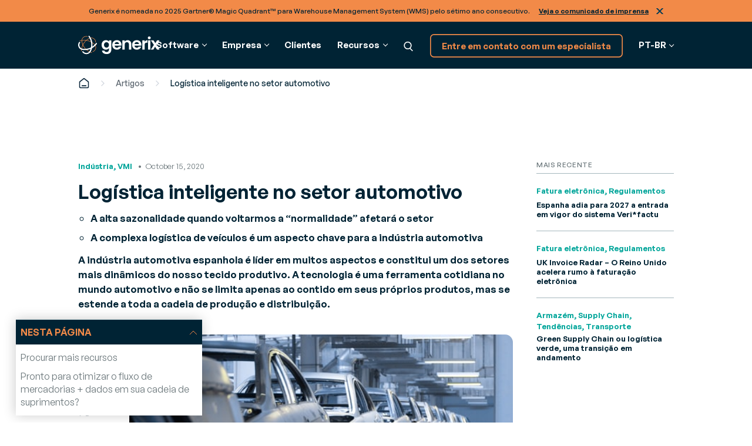

--- FILE ---
content_type: text/html; charset=UTF-8
request_url: https://www.generixgroup.com/br/blog/logistica-inteligente-setor-automotivo
body_size: 70283
content:
<!DOCTYPE html>
<html lang="br-BR">
<head>
	<meta charset="utf-8">
	<meta name="viewport" content="width=device-width, initial-scale=1.0">
	<link href="https://www.generixgroup.com/wp-content/themes/generix/assets/images/favicon.png" rel="shortcut icon">

			<!-- Data Layer -->
		<script>let dl_loadData = {"environnement":"Prod","website_language":"br","content_group":"Resources & Services","content_group2":"Knowledge Center","content_group3":"Blog article","content_type":"Page","user_interne":false,"translation_group":48067};</script>
		<script src="https://www.generixgroup.com/wp-content/themes/generix/dataLayer.js"></script>

		<!-- Sirdata Consent -->
		<script type="text/javascript" src="https://cache.consentframework.com/js/pa/36661/c/0UWCq/stub"></script>
		<script type="text/javascript" src="https://choices.consentframework.com/js/pa/36661/c/0UWCq/cmp" async></script>
		<!-- End Sirdata Consent -->
        <!--Preload banner image-->
        <link rel="preload"
				href="https://www.generixgroup.com/wp-content/uploads/2024/04/Homepage-PFA-new.png.webp"
				as="image"
				fetchpriority="high"
				imagesrcset="https://www.generixgroup.com/wp-content/uploads/2024/04/Homepage-PFA-new.png.webp">
					<!-- Google Tag Manager -->
			<script>(function(w,d,s,l,i){w[l]=w[l]||[];w[l].push({'gtm.start':
			new Date().getTime(),event:'gtm.js'});var f=d.getElementsByTagName(s)[0],
			j=d.createElement(s),dl=l!='dataLayer'?'&l='+l:'';j.async=true;j.src=
			'https://www.googletagmanager.com/gtm.js?id='+i+dl+ '&gtm_auth=zZbwuvnrkd38tjWjhpMUxw&gtm_preview=env-1&gtm_cookies_win=x';f.parentNode.insertBefore(j,f);
			})(window,document,'script','dataLayer','GTM-TD6D87FW');</script>
			<!-- End Google Tag Manager -->

			<!-- Marker.io -->
			<script>
				window.markerConfig = {
					project: '662fd8ce7863bbe3a3c6f6bc',
					source: 'snippet'
				};
				!function(e,r,a){if(!e.__Marker){e.__Marker={};var t=[],n={__cs:t};["show","hide","isVisible","capture","cancelCapture","unload","reload","isExtensionInstalled","setReporter","setCustomData","on","off"].forEach(function(e){n[e]=function(){var r=Array.prototype.slice.call(arguments);r.unshift(e),t.push(r)}}),e.Marker=n;var s=r.createElement("script");s.async=1,s.src="https://edge.marker.io/latest/shim.js";var i=r.getElementsByTagName("script")[0];i.parentNode.insertBefore(s,i)}}(window,document);
			</script>
			<!-- End Marker.io -->
			
	<meta name='robots' content='index, follow, max-image-preview:large, max-snippet:-1, max-video-preview:-1' />
	<style>img:is([sizes="auto" i], [sizes^="auto," i]) { contain-intrinsic-size: 3000px 1500px }</style>
	<link rel="alternate" hreflang="pt-br" href="https://www.generixgroup.com/br/blog/logistica-inteligente-setor-automotivo" />

	<!-- This site is optimized with the Yoast SEO plugin v25.0 - https://yoast.com/wordpress/plugins/seo/ -->
	<title>Logística inteligente no setor automotivo | Generix</title>
	<meta name="description" content="A complexa logística de veículos é um aspecto chave para a indústria automotiva. Saiba mais." />
	<link rel="canonical" href="https://www.generixgroup.com/br/blog/logistica-inteligente-setor-automotivo" />
	<meta property="og:locale" content="pt_BR" />
	<meta property="og:type" content="article" />
	<meta property="og:title" content="Logística inteligente no setor automotivo | Generix" />
	<meta property="og:description" content="A complexa logística de veículos é um aspecto chave para a indústria automotiva. Saiba mais." />
	<meta property="og:url" content="https://www.generixgroup.com/br/blog/logistica-inteligente-setor-automotivo" />
	<meta property="og:site_name" content="Generix" />
	<meta property="article:published_time" content="2020-10-15T06:00:00+00:00" />
	<meta property="article:modified_time" content="2024-01-02T16:30:07+00:00" />
	<meta property="og:image" content="https://www.generixgroup.com/wp-content/uploads/2023/12/logisticica-sector-automovil.jpg" />
	<meta property="og:image:width" content="540" />
	<meta property="og:image:height" content="320" />
	<meta property="og:image:type" content="image/jpeg" />
	<meta name="author" content="Aude Criqui" />
	<meta name="twitter:card" content="summary_large_image" />
	<meta name="twitter:label1" content="Written by" />
	<meta name="twitter:data1" content="Aude Criqui" />
	<script type="application/ld+json" class="yoast-schema-graph">{"@context":"https://schema.org","@graph":[{"@type":"WebPage","@id":"https://www.generixgroup.com/br/blog/logistica-inteligente-setor-automotivo","url":"https://www.generixgroup.com/br/blog/logistica-inteligente-setor-automotivo","name":"Logística inteligente no setor automotivo | Generix","isPartOf":{"@id":"https://www.generixgroup.com/en/#website"},"primaryImageOfPage":{"@id":"https://www.generixgroup.com/br/blog/logistica-inteligente-setor-automotivo#primaryimage"},"image":{"@id":"https://www.generixgroup.com/br/blog/logistica-inteligente-setor-automotivo#primaryimage"},"thumbnailUrl":"https://www.generixgroup.com/wp-content/uploads/2023/12/logisticica-sector-automovil.jpg","datePublished":"2020-10-15T06:00:00+00:00","dateModified":"2024-01-02T16:30:07+00:00","author":{"@id":"https://www.generixgroup.com/en/#/schema/person/daedcb110c395ebb0f8a72795bd36ada"},"description":"A complexa logística de veículos é um aspecto chave para a indústria automotiva. Saiba mais.","breadcrumb":{"@id":"https://www.generixgroup.com/br/blog/logistica-inteligente-setor-automotivo#breadcrumb"},"inLanguage":"pt-BR","potentialAction":[{"@type":"ReadAction","target":["https://www.generixgroup.com/br/blog/logistica-inteligente-setor-automotivo"]}]},{"@type":"ImageObject","inLanguage":"pt-BR","@id":"https://www.generixgroup.com/br/blog/logistica-inteligente-setor-automotivo#primaryimage","url":"https://www.generixgroup.com/wp-content/uploads/2023/12/logisticica-sector-automovil.jpg","contentUrl":"https://www.generixgroup.com/wp-content/uploads/2023/12/logisticica-sector-automovil.jpg","width":540,"height":320,"caption":"logisticica-sector-automovil"},{"@type":"BreadcrumbList","@id":"https://www.generixgroup.com/br/blog/logistica-inteligente-setor-automotivo#breadcrumb","itemListElement":[{"@type":"ListItem","position":1,"name":"Home","item":"https://www.generixgroup.com/br"},{"@type":"ListItem","position":2,"name":"Artigos","item":"https://www.generixgroup.com/br/blog/post_type_custom/articles"},{"@type":"ListItem","position":3,"name":"Logística inteligente no setor automotivo"}]},{"@type":"WebSite","@id":"https://www.generixgroup.com/en/#website","url":"https://www.generixgroup.com/en/","name":"Generix","description":"","potentialAction":[{"@type":"SearchAction","target":{"@type":"EntryPoint","urlTemplate":"https://www.generixgroup.com/en/?s={search_term_string}"},"query-input":{"@type":"PropertyValueSpecification","valueRequired":true,"valueName":"search_term_string"}}],"inLanguage":"pt-BR"},{"@type":"Person","@id":"https://www.generixgroup.com/en/#/schema/person/daedcb110c395ebb0f8a72795bd36ada","name":"Aude Criqui"}]}</script>
	<!-- / Yoast SEO plugin. -->


<style id='cost-calculator-builder-calculator-selector-style-inline-css'>
/*!***************************************************************************************************************************************************************************************************************************************!*\
  !*** css ./node_modules/css-loader/dist/cjs.js??ruleSet[1].rules[4].use[1]!./node_modules/postcss-loader/dist/cjs.js??ruleSet[1].rules[4].use[2]!./node_modules/sass-loader/dist/cjs.js??ruleSet[1].rules[4].use[3]!./src/style.scss ***!
  \***************************************************************************************************************************************************************************************************************************************/
.ccb-gutenberg-block {
  padding: 20px;
  border: 1px solid black;
}
.ccb-gutenberg-block__header {
  display: flex;
  align-items: center;
  margin-bottom: 20px;
}
.ccb-gutenberg-block__icon {
  margin-right: 20px;
}

/*# sourceMappingURL=style-index.css.map*/
</style>
<link rel='stylesheet' id='wp-components-css' href='https://www.generixgroup.com/wp-includes/css/dist/components/style.min.css?ver=6.8.1' media='all' />
<link rel='stylesheet' id='wp-preferences-css' href='https://www.generixgroup.com/wp-includes/css/dist/preferences/style.min.css?ver=6.8.1' media='all' />
<link rel='stylesheet' id='wp-block-editor-css' href='https://www.generixgroup.com/wp-includes/css/dist/block-editor/style.min.css?ver=6.8.1' media='all' />
<link rel='stylesheet' id='popup-maker-block-library-style-css' href='https://www.generixgroup.com/wp-content/plugins/popup-maker/dist/packages/block-library-style.css?ver=dbea705cfafe089d65f1' media='all' />
<link rel='stylesheet' id='style-css' href='https://www.generixgroup.com/wp-content/themes/generix/style.css' media='all' />
<link rel='stylesheet' id='fonts-css' href='https://www.generixgroup.com/wp-content/themes/generix/assets/fonts/fonts.css' media='all' />
<link rel='stylesheet' id='footer-css' href='https://www.generixgroup.com/wp-content/themes/generix/assets/styles/footer.css' media='all' />
<link rel='stylesheet' id='header-css' href='https://www.generixgroup.com/wp-content/themes/generix/assets/styles/header.css' media='all' />
<link rel='stylesheet' id='form-css' href='https://www.generixgroup.com/wp-content/themes/generix/assets/styles/form.css' media='all' />
<link rel='stylesheet' id='block-section-css' href='https://www.generixgroup.com/wp-content/themes/generix/blocks/section/section.css' media='all' />
<link rel='stylesheet' id='flickity-css' href='https://www.generixgroup.com/wp-content/themes/generix/assets/flickity/flickity.css' media='all' />
<script id="wpml-cookie-js-extra">
var wpml_cookies = {"wp-wpml_current_language":{"value":"br","expires":1,"path":"\/"}};
var wpml_cookies = {"wp-wpml_current_language":{"value":"br","expires":1,"path":"\/"}};
</script>
<script src="https://www.generixgroup.com/wp-content/plugins/sitepress-multilingual-cms/res/js/cookies/language-cookie.js?ver=474000" id="wpml-cookie-js" defer data-wp-strategy="defer"></script>
<meta name="generator" content="WPML ver:4.7.4 stt:37,1,4,68,27,66,67,2;" />
<script type="text/javascript">window.ccb_nonces = {"ccb_payment":"16777c6a6c","ccb_contact_form":"adc364349f","ccb_woo_checkout":"85748b00c5","ccb_add_order":"40c83c5589","ccb_orders":"847fd112fc","ccb_update_order":"aa5f436513","ccb_complete_payment":"acced25301","ccb_send_invoice":"cb1c2a7158","ccb_get_invoice":"8e10363641","ccb_wp_hook_nonce":"948b9ef218","ccb_razorpay_receive":"e632f2a350","ccb_woocommerce_payment":"a259de083a","ccb_calc_views":"daa7379744","ccb_calc_interactions":"a79accc4ce"};</script><script type="application/ld+json">{"@context":"https://schema.org","@type":"NewsArticle","headline":"Logística inteligente no setor automotivo","image":["https://www.generixgroup.com/wp-content/uploads/2023/12/logisticica-sector-automovil.jpg"],"datePublished":"2020-10-15T00:00:00-06:00","dateModified":"2024-01-02T09:30:07-07:00","author":{"@type":"Person","name":"Aude Criqui"},"publisher":{"@type":"Organization","name":"Generix","logo":{"@type":"ImageObject","url":""}},"description":"A alta sazonalidade quando voltarmos a &#8220;normalidade&#8221; afetará o setor A complexa logística de veículos é um aspecto chave para&hellip;","articleBody":"Indústria, VMI\n\t\t\t\t\t\t\tOctober 15, 2020\n\t\t\t\t\t\tLogística inteligente no setor automotivo\n\t\t\t\nA alta sazonalidade quando voltarmos a &#8220;normalidade&#8221; afetará o setor\nA complexa logística de veículos é um aspecto chave para a indústria automotiva\n\nA indústria automotiva espanhola é líder em muitos aspectos e constitui um dos setores mais dinâmicos do nosso tecido produtivo. A tecnologia é uma ferramenta cotidiana no mundo automotivo e não se limita apenas ao contido em seus próprios produtos, mas se estende a toda a cadeia de produção e distribuição.\n\t\t\n\n\t\t\n\t\t\t\n\t\t\t\t\n\t\t\t\t\t\n\t\t\t\t\n\t\t\t\t\n\t\t\t\t\t\n\t\t\t\t\n\t\t\t\t\n\t\t\t\t\t\n\t\t\t\t\n\t\t\t\n\n\t\t\t\n\t\t\t\tArtigo\n\t\t\t\t\t\t\t\t\t\t\t\n\t\t\n\n\t\t\n\t\t\tA logística de veículos é uma parte fundamental nos processos do setor e os números do último relatório da ANFAC de julho de 2019 sobre &#8220;Avaliação da logística de veículos rodoviários&#8221; dão uma ideia da importância e complexidade do transporte de cargas tão especiais como os automóveis.\nNada menos que 5.466.000 veículos foram transportados em 2018 na Espanha, com um ligeiro aumento de 0,4% em relação ao ano anterior. Este número inclui movimentos para abastecimento de concessionárias, embarques para portos espanhóis de veículos destinados à exportação e tráfego ferroviário e rodoviário, nos quais 208.000 caminhões foram utilizados em âmbito nacional e e 78.000 em rotas internacionais.\nLogística inteligente\nNo entanto, especialistas do setor destacam que a futura e esperada alta sazonalidade das vendas do setor necessitará de ferramentas que permitam uma logística da forma mais eficiente possível, levando em consideração que as características especiais desse tipo de carga tornam mais comum que o seu transporte incorre no problema de retornos vazios, com o seguinte aumento no custo.\nNeste sentido, a capacidade de adaptação dos serviços de transporte aos picos de demanda é uma deficiência que os responsáveis logísticos do setor claramente apontam, juntamente com a modernização da frota de caminhões de transporte de veículos, embora no mesmo relatório da ANFAC, os responsáveis logísticos também reconhecem a melhora no volume de oferta em geral e um claro aumento na qualidade do serviço.\nFerramentas como o VMI (Vendor-Managed Inventory) estão se tornando essenciais para um melhor conhecimento da demanda e para trazer informações sobre ela para as decisões de fabricação em tempo real,  para que a eficiência do sistema seja significativamente aumentada.\nUma logística inteligente permite que os processos de produção sejam flexíveis e se adaptem aos requerimentos variáveis das necessidades do mercado, além de eliminar ineficiências e antecipar decisões.\n                                                           Conheça nossa solução de gestão de abastecimentos        \n\t\t\n\t\n\t\n\t\t\t\t\t\n\t\t\t\tMais recente\n\t\t\t\t\n\t\t\t\t\t\t\t\t\t\t\t\t\t\t\t\t\t\t\t\t\t\t\n\t\t\t\t\t\t\tFatura eletrônica, Regulamentos\n\t\t\t\t\t\t\tEspanha adia para 2027 a entrada em vigor do sistema Veri*factu\n\t\t\t\t\t\t\n\t\t\t\t\t\t\t\t\t\t\t\t\t\t\t\t\t\n\t\t\t\t\t\t\tFatura eletrônica, Regulamentos\n\t\t\t\t\t\t\tUK Invoice Radar – O Reino Unido acelera rumo à faturação eletrônica\n\t\t\t\t\t\t\n\t\t\t\t\t\t\t\t\t\t\t\t\t\t\t\t\t\n\t\t\t\t\t\t\tArmazém, Supply Chain, Tendências, Transporte\n\t\t\t\t\t\t\tGreen Supply Chain ou logística verde, uma transição em andamento"}</script>		<style id="wp-custom-css">
			.HEADER .megamenu .group a:not(.b-button){
	font-size:16rem;
}

h1, .b-h1 {font-size: 48rem; line-height: 1.15;}
h2, .b-h2 {font-size: 40rem;}

.TIMELINE .container .b-column:nth-child(n+3){
    display:block!important;
}

.legal-consent-container {
	font-size:9px;
}

.legal-consent-container .field.hs-form-field {
font-size:16rem;
}
.titlebox {
	color:#F28A48;
}
.stat_sc {
	color:#F28A48;
	font-size:30rem;
	line-height: 1;
	font-weight: 600;
	margin: 0.5em 0 0;
}

#numbers_sc .b-pill {
    background: var(--light-navy);
    background-image: ;
    background-position-x: ;
    background-position-y: ;
    background-size: ;
    background-repeat: ;
    background-attachment: ;
    background-origin: ;
    background-clip: ;
    background-color: ;
    color: var(--white);
}
.enjeux .consulting-column h3 {
  color: var(--primary-orange);
}

.enjeux .flickity-slider .heading {
	display:none;
}

.rse .consulting-column {
	border: 2rem solid var(--green)!important;
}

.rse .b-column:last-of-type .consulting-column>p>em{
	margin-bottom: 32rem;
	font-size: 16rem;
}

.rse .consulting-column h3 {
	color: var(--green);
}

.consulting-column img {
	border-radius: 16rem;
}

.rse .flickity-slider .heading{
	display: none;
}

.rse-values .b-column .container{
	background: linear-gradient(var(--green),var(--white));
}

.ROW[data-variant="1"] .image{
	padding: 0;
	background: #182954;
}

.TESTIMONIAL[data-variant="1"] blockquote:before .roadmap {
    display: none;
}

.roadmap .TESTIMONIAL[data-variant="1"] blockquote:before  {
    display: none;
}

.b-page-foot:after {
	content: '';
  position: absolute;
  left: 0;
  width: 100%;
  height: 30px;
  background: red;
  background: var(--dark-navy);
}		</style>
		</head>
<body class="b-loading">

<input id="toggle-nav" type="checkbox" class="b-hidden" aria-hidden="true">



<div class="b-skip-links">
	<a href="#main">Pular para o conteúdo principal</a>
</div>



	<section class="b-announcement">
		<div class="b-announcement-content">
			<p>Generix é nomeada no 2025 Gartner® Magic Quadrant™ para Warehouse Management System (WMS) pelo sétimo ano consecutivo. <a href="https://www.generixgroup.com/br/noticias/generix-nomeada-2025-gartner-magic-quadrant-warehouse-management-systems-wms-pelo-setimo-ano">Veja o comunicado de imprensa</a></p>
		</div>
		<button>Fechar</button>
	</section>



<div class="b-page">
	<header class="b-page-head">
		<div class="HEADER">
			<div class="b-frame">
				<div class="container">
					<a class="logo" href="https://www.generixgroup.com/br"><img src="https://www.generixgroup.com/wp-content/themes/generix/assets/images/generix.svg" alt="Generix" style="width: 172rem; height: 41rem;"></a>
					<nav>
						<ul>



		
									<li tabindex="-1" class="megamenu" data-children="">
					<span class='a'>Software</span>
					<ul tabindex="-1">
						<li>
							<div class="wrapper">
																									<div class="group">
										<div class="heading">
																							<a href='https://www.generixgroup.com/br/edi-e-fatura-eletronica'>Finanças</a>
																					</div>
										<ul class="links">
																							<li><a href='https://www.generixgroup.com/br/edi-e-fatura-eletronica/fatura-eletronica'>Faturamento eletrônico													<span class="description">Digitalize suas faturas de clientes e fornecedores</span>
												</a></li>
																					</ul>
									</div>
																	<div class="group">
										<div class="heading">
																							<a href='https://www.generixgroup.com/br/supply-chain'>Cadeia de abastecimento</a>
																					</div>
										<ul class="links">
																							<li><a href='https://www.generixgroup.com/br/supply-chain/warehouse-management-wms'>Gestão de armazém (WMS)													<span class="description">Aumente a eficiência em seu armazém</span>
												</a></li>
																							<li><a href='https://www.generixgroup.com/br/supply-chain/gestao-de-transportes-tms'>Gestão de transportes (TMS)													<span class="description">Faça as melhores escolhas de afretamento e carregamento</span>
												</a></li>
																							<li><a href='https://www.generixgroup.com/br/supply-chain/vendor-managed-inventory-vmi'>Vendor Managed Inventory (VMI)													<span class="description">Gerencie seus abastecimentos de forma colaborativa</span>
												</a></li>
																							<li><a href='https://www.generixgroup.com/br/supply-chain/resource-management'>Gestão de recursos (RMS)													<span class="description">Otimize a gestão dos seus meios de produção logísticos</span>
												</a></li>
																					</ul>
									</div>
																	<div class="group">
										<div class="heading">
																							<a href='https://www.generixgroup.com/br/edi-e-fatura-eletronica'>Integração BtoB</a>
																					</div>
										<ul class="links">
																							<li><a href='https://www.generixgroup.com/br/edi-e-fatura-eletronica/edi'>Soluções EDI													<span class="description">Modernize suas trocas interempresas com o Cloud</span>
												</a></li>
																							<li><a href='https://www.generixgroup.com/br/edi-e-fatura-eletronica/tradexpress'>TradeXpress Infinity													<span class="description">Uma plataforma de integração B2B e A2A de última geração</span>
												</a></li>
																					</ul>
									</div>
																									<div class="group">
										<span class="button-label">Explore mais de 17 soluções de software</span>
										<a class="b-button alt-small alt-outline" href="https://www.generixgroup.com/br/ver-todas-solucoes">Ver todos os softwares</a>
									</div>
															</div>
						</li>
					</ul>
				</li>
												<li tabindex="-1" class="megamenu" data-children="2">
					<span class='a'>Empresa</span>
					<ul tabindex="-1">
						<li>
							<div class="wrapper">
																									<div class="group">
										<div class="heading">
																							<span class="a">Empresa</span>
																					</div>
										<ul class="links">
																							<li><a href='https://www.generixgroup.com/br/sobre-generix'>Sobre a Generix													<span class="description">Descubra quem nós somos</span>
												</a></li>
																							<li><a href='https://www.generixgroup.com/br/lideranca'>Liderança													<span class="description">Conheça nossos executivos e líderes locais</span>
												</a></li>
																							<li><a href='https://www.generixgroup.com/br/carreiras'>Carreiras													<span class="description">Junte-se à nossas equipes</span>
												</a></li>
																							<li><a href='https://www.generixgroup.com/br/noticias-e-eventos'>Notícias e eventos													<span class="description">Descubra nossas últimas notícias e eventos</span>
												</a></li>
																					</ul>
									</div>
																	<div class="group">
										<div class="heading">
																							<span class="a">Parceiros</span>
																					</div>
										<ul class="links">
																							<li><a href='https://www.generixgroup.com/br/clientes-e-parceiros/parceiros'>Parceiros													<span class="description">Descubra nosso ecossistema de parceiros</span>
												</a></li>
																					</ul>
									</div>
																							</div>
						</li>
					</ul>
				</li>
												<li><a href='https://www.generixgroup.com/br/clientes-e-parceiros/casos-de-sucesso'>Clientes</a></li>
												<li tabindex="-1" class="megamenu" data-children="4">
					<span class='a'>Recursos</span>
					<ul tabindex="-1">
						<li>
							<div class="wrapper">
																									<div class="group">
										<div class="heading">
																							<a href='https://www.generixgroup.com/br/biblioteca-conteudos'>Biblioteca de conteúdo</a>
																					</div>
										<ul class="links">
																							<li><a href='https://www.generixgroup.com/br/biblioteca-conteudos?_t=articles#results'>Artigos													<span class="description">Análises e notícias para se manter informado sobre as últimas tendências do setor</span>
												</a></li>
																							<li><a href='https://www.generixgroup.com/br/biblioteca-conteudos?_t=ebooks'>E-books													<span class="description">Estudos aprofundados e especializados para otimizar seus processos de negócios</span>
												</a></li>
																							<li><a href='https://www.generixgroup.com/br/biblioteca-conteudos?_t=expert-opinion#results'>Opinião de Especialista													<span class="description">Perspectivas e recomendações de especialistas sobre desafios da indústria e soluções</span>
												</a></li>
																					</ul>
									</div>
																	<div class="group">
										<div class="heading">
																							<a href='https://www.generixgroup.com/br/glossario'>Glossário</a>
																					</div>
										<ul class="links">
																							<li><a href='https://www.generixgroup.com/br/glossario'>Glossário													<span class="description"></span>
												</a></li>
																					</ul>
									</div>
																	<div class="group">
										<div class="heading">
																							<a href='https://www.generixgroup.com/br/conformidade-e-invoicing-ao-redor-do-mundo'>Mapa das reformas fiscais</a>
																					</div>
										<ul class="links">
																							<li><a href='https://www.generixgroup.com/br/conformidade-e-invoicing-ao-redor-do-mundo'>Mapa interativo de nota fiscal eletrônica													<span class="description">Acompanhamento em tempo real das reformas fiscais globais para garantir sua conformidade</span>
												</a></li>
																					</ul>
									</div>
																	<div class="group">
										<div class="heading">
																							<span class="a">Serviços</span>
																					</div>
										<ul class="links">
																							<li><a href='https://www.generixgroup.com/br/recursos-e-servicos/consulting'>Consultoria													<span class="description">Para enfrentar os desafios do seu negócio</span>
												</a></li>
																					</ul>
									</div>
																							</div>
						</li>
					</ul>
				</li>
					


							<li><div class="search-container">
								<form class="search" action="https://www.generixgroup.com/br" autocomplete="off">
									<input type="text" name="s" placeholder="Pesquisa">
									<button type="submit">Pesquisa</button>
								</form>
							</div></li>
							<li data-inverted>
																<a class="b-button alt-small alt-outline" href="https://www.generixgroup.com/br/contato">Entre em contato com um especialista</a>
							</li>
							<li class="dropdown">
																																			<span class="a" tabindex="-1">PT-BR</span>
																									<ul>
																			<li><a href="https://www.generixgroup.com/fr">France (French)</a></li>
																													<li><a href="https://www.generixgroup.com/en">North America (English)</a></li>
																													<li><a href="https://www.generixgroup.com/fr-ca">Canada (Français)</a></li>
																													<li><a href="https://www.generixgroup.com/es">Spain (Spanish)</a></li>
																													<li><a href="https://www.generixgroup.com/nl">Nederland (Dutch)</a></li>
																					<li><a href="https://www.generixgroup.com/nl">Belgium (Dutch)</a></li>
																													<li><a href="https://www.generixgroup.com/it">Italy (Italian)</a></li>
																													<li><a href="https://www.generixgroup.com/pt">Portugal (Portuguese)</a></li>
																													<li><a href="https://www.generixgroup.com/br/blog/logistica-inteligente-setor-automotivo">Brazil (Portuguese)</a></li>
																											</ul>
							</li>
						</ul>
					</nav>
					<a href="https://www.generixgroup.com/br?s" class="nav-search">Pesquisa</a>
					<label for="toggle-nav" class="nav-trigger">Menu</label>
				</div>
			</div>
		</div>

					<script type="text/javascript">
				if (sessionStorage.getItem('hideAnnouncement') == 1) {
					document.querySelector('.b-announcement').remove();
				} else {
					document.querySelector('.b-page-head').style.top = document.querySelector('.b-announcement').getBoundingClientRect().height + 'px';
				}
			</script>
			</header>



	<main id="main" class="b-page-body">
					<section class="breadcrumbs breadcrumbs-header">
				<div class="b-frame">
					<div class="container">
						<p id="breadcrumbs"><span><span><a href="https://www.generixgroup.com/br"><i class="icon-home">Home</i></a></span> <i class="icon-separator"></i> <span><a href="https://www.generixgroup.com/br/blog/post_type_custom/articles">Artigos</a></span> <i class="icon-separator"></i> <span class="breadcrumb_last" aria-current="page">Logística inteligente no setor automotivo</span></span></p>					</div>
				</div>
			</section>
		


	


<section class="b-section " data-variant="0" data-top="0" data-bottom="0" data-alignment=""
	>
		<div class="b-frame">
		


<div class="POST " data-variant="0">
	<article>
		<div class="meta">
			<div class="categories">Indústria, VMI</div>
							<div class="date">October 15, 2020</div>
						<h1 class="b-h2">Logística inteligente no setor automotivo</h1>
			<ul>
<li><strong>A alta sazonalidade quando voltarmos a &#8220;normalidade&#8221; afetará o setor</strong></li>
<li><strong>A complexa logística de veículos é um aspecto chave para a indústria automotiva</strong></li>
</ul>
<p><strong>A indústria automotiva espanhola é líder em muitos aspectos e constitui um dos setores mais dinâmicos do nosso tecido produtivo. A tecnologia é uma ferramenta cotidiana no mundo automotivo e não se limita apenas ao contido em seus próprios produtos, mas se estende a toda a cadeia de produção e distribuição.</strong></p>
		</div>

		<div class="media">
			<div class="share">
				<a href="https://www.linkedin.com/cws/share?url=https://www.generixgroup.com/br/blog/logistica-inteligente-setor-automotivo" target="_blank" aria-label="LinkedIn (opens in a new tab)">
					<svg viewBox="0 0 24 24"><path d="M22.2283 0.337891H1.77167C1.30179 0.337891 0.851161 0.51929 0.518909 0.842183C0.186657 1.16508 0 1.60301 0 2.05965V21.9401C0 22.3967 0.186657 22.8346 0.518909 23.1575C0.851161 23.4804 1.30179 23.6618 1.77167 23.6618H22.2283C22.6982 23.6618 23.1488 23.4804 23.4811 23.1575C23.8133 22.8346 24 22.3967 24 21.9401V2.05965C24 1.60301 23.8133 1.16508 23.4811 0.842183C23.1488 0.51929 22.6982 0.337891 22.2283 0.337891ZM7.15333 20.207H3.545V9.06817H7.15333V20.207ZM5.34667 7.52458C4.93736 7.52234 4.53792 7.40232 4.19873 7.17967C3.85955 6.95701 3.59584 6.6417 3.44088 6.27353C3.28591 5.90536 3.24665 5.50083 3.32803 5.11099C3.40941 4.72116 3.6078 4.36348 3.89816 4.08311C4.18851 3.80275 4.55781 3.61225 4.95947 3.53566C5.36112 3.45908 5.77711 3.49983 6.15495 3.65279C6.53279 3.80575 6.85554 4.06405 7.08247 4.3951C7.30939 4.72615 7.43032 5.11511 7.43 5.51289C7.43386 5.7792 7.38251 6.04355 7.27901 6.29016C7.17551 6.53678 7.02198 6.76062 6.82757 6.94835C6.63316 7.13607 6.40185 7.28384 6.14742 7.38284C5.893 7.48184 5.62067 7.53004 5.34667 7.52458ZM20.4533 20.2167H16.8467V14.1314C16.8467 12.3368 16.0617 11.7828 15.0483 11.7828C13.9783 11.7828 12.9283 12.5668 12.9283 14.1768V20.2167H9.32V9.07627H12.79V10.6199H12.8367C13.185 9.93472 14.405 8.76367 16.2667 8.76367C18.28 8.76367 20.455 9.925 20.455 13.3264L20.4533 20.2167Z"/></svg>
				</a>
				<a href="https://www.facebook.com/sharer/sharer.php?u=https://www.generixgroup.com/br/blog/logistica-inteligente-setor-automotivo" target="_blank" aria-label="Facebook (opens in a new tab)">
					<svg viewBox="0 0 24 24"><path d="M24 11.662C24 5.22124 18.6274 0 12 0C5.37258 0 0 5.22124 0 11.662C0 17.4827 4.3882 22.3074 10.125 23.1823V15.033H7.07812V11.662H10.125V9.09269C10.125 6.16991 11.9166 4.55546 14.6576 4.55546C15.9701 4.55546 17.3438 4.78323 17.3438 4.78323V7.65317H15.8306C14.34 7.65317 13.875 8.55219 13.875 9.47535V11.662H17.2031L16.6711 15.033H13.875V23.1823C19.6118 22.3074 24 17.4827 24 11.662Z" /></svg>
				</a>
				<a href="https://twitter.com/intent/tweet?text=https://www.generixgroup.com/br/blog/logistica-inteligente-setor-automotivo" target="_blank" aria-label="Twitter (opens in a new tab)">
					<svg viewBox="0 0 24 24"><path d="M10.1924 13.5314L3.11924 22H4.79536L10.937 14.6468L15.8423 22H21.5L14.0822 10.8807L21.5 2H19.8238L13.3381 9.76523L8.15769 2H2.5L10.1924 13.5314ZM19.2198 20.7003H16.6453L4.79457 3.24057H7.36913L19.2198 20.7003Z"/></svg>
				</a>
			</div>

			<div class="image">
				<div class="type">Artigo</div>
				<picture class='b-img' style=''><img src='https://www.generixgroup.com/wp-content/uploads/2023/12/logisticica-sector-automovil.jpg' width='540' height='320' loading='lazy' alt='logisticica-sector-automovil' style='aspect-ratio:16/9; object-fit:cover;' fetchpriority='' /></picture>							</div>
		</div>

		<div class="content" >
			<p>A logística de veículos é uma parte fundamental nos processos do setor e os números do último relatório da ANFAC de julho de 2019 sobre &#8220;Avaliação da logística de veículos rodoviários&#8221; dão uma ideia da importância e complexidade do <strong>transporte de cargas</strong> tão especiais como os automóveis.</p>
<p>Nada menos que 5.466.000 veículos foram transportados em 2018 na Espanha, com um ligeiro aumento de 0,4% em relação ao ano anterior. Este número inclui movimentos para abastecimento de concessionárias, embarques para portos espanhóis de veículos destinados à exportação e tráfego ferroviário e rodoviário, nos quais 208.000 caminhões foram utilizados em âmbito nacional e e 78.000 em rotas internacionais.</p>
<h3>Logística inteligente</h3>
<p>No entanto, especialistas do setor destacam que a futura e esperada alta sazonalidade das vendas do setor necessitará de <strong>ferramentas que permitam uma logística da forma mais eficiente possível</strong>, levando em consideração que as características especiais desse tipo de carga tornam mais comum que o seu transporte incorre no problema de retornos vazios, com o seguinte aumento no custo.</p>
<p>Neste sentido, <strong>a capacidade de adaptação dos serviços de transporte aos picos de demanda </strong>é uma deficiência que os responsáveis logísticos do setor claramente apontam, juntamente com a modernização da frota de caminhões de transporte de veículos, embora no mesmo relatório da ANFAC, os responsáveis logísticos também reconhecem a melhora no volume de oferta em geral e um claro aumento na qualidade do serviço.</p>
<p>Ferramentas como o <a href="https://www.generixgroup.com/br/solucao/collaborative-replenishment-vmi" target="_blank" rel="noopener">VMI (Vendor-Managed Inventory</a>) estão se tornando essenciais para um melhor <strong>conhecimento da demanda e para trazer informações</strong> <strong>sobre ela para as decisões de fabricação em tempo real, </strong> para que a eficiência do sistema seja significativamente aumentada.</p>
<p>Uma logística inteligente permite que os processos de produção sejam flexíveis e se adaptem aos requerimentos variáveis das necessidades do mercado, além de eliminar ineficiências e antecipar decisões.</p>
<p>                                             <a href="https://www.generixgroup.com/br/solucao/collaborative-replenishment-vmi">              Conheça nossa solução de gestão de abastecimentos        </a></p>
		</div>
	</article>
	<aside data-sidebar-variant="0">
					<div class="latest-posts">
				<p class="b-h6">Mais recente</p>
				<ul>
																						<li>
							<div class="categories">Fatura eletrônica, Regulamentos</div>
							<p class="b-h4"><a href="https://www.generixgroup.com/br/blog/espanha-adia-para-2027-entrada-em-vigor-sistema-verifactu" >Espanha adia para 2027 a entrada em vigor do sistema Veri*factu</a></p>
						</li>
																	<li>
							<div class="categories">Fatura eletrônica, Regulamentos</div>
							<p class="b-h4"><a href="https://www.generixgroup.com/br/blog/reino-unido-acelera-rumo-faturacao-eletronica" >UK Invoice Radar – O Reino Unido acelera rumo à faturação eletrônica</a></p>
						</li>
																	<li>
							<div class="categories">Armazém, Supply Chain, Tendências, Transporte</div>
							<p class="b-h4"><a href="https://www.generixgroup.com/br/blog/green-supply-chain-ou-logistica-verde" >Green Supply Chain ou logística verde, uma transição em andamento</a></p>
						</li>
									</ul>
			</div>
			</aside>
</div>

	</div>
</section>






<section class="b-section " data-variant="0" data-top="2" data-bottom="0" data-alignment=""
	>
		<div class="b-frame">
		



<div class="CONTENT " data-variant="1" data-width="10" >
		<div class="container alt-centered">
					<div class="content">
				<h2>Procurar mais recursos</h2>
			</div>
					</div>
</div>





<div class="b-spacer " data-height="1"></div>





<div class="POSTS " data-variant="0" data-count="3">
	
	<div class="results" >
					
													
					<div class="posts">
						<div class="b-columns alt-bottom">
																							<div class="b-column" data-width="4">
									<article class="post">
										<div class="image">
											<picture class='b-img' style=''><img src='https://www.generixgroup.com/wp-content/uploads/2025/12/barcelona-pexels-apasaric-1386444-640x427.jpg' width='640' height='427' loading='lazy' alt='spain' style='aspect-ratio:16/9; object-fit:cover;' fetchpriority='' /></picture>										</div>
										<div class="content">
											<div class="type">Artigo</div>
											<div class="date">03/12/2025</div>
											<div class="categories">Fatura eletrônica, Regulamentos</div>
											<h3 class="b-h4"><a href="https://www.generixgroup.com/br/blog/espanha-adia-para-2027-entrada-em-vigor-sistema-verifactu" >Espanha adia para 2027 a entrada em vigor do sistema Veri*factu</a></h3>
											<p>A Espanha anunciou um novo adiamento para a implementação do sistema Veri*factu: as obrigações de faturamento eletrônico, que deveriam começar&hellip;</p>
										</div>
									</article>
								</div>
																							<div class="b-column" data-width="4">
									<article class="post">
										<div class="image">
											<picture class='b-img' style=''><img src='https://www.generixgroup.com/wp-content/uploads/2024/01/2024_1920x1080_B2B_Onboarding-service2-640x360.png' width='640' height='360' loading='lazy' alt='facturation électronique' style='aspect-ratio:16/9; object-fit:cover;' fetchpriority='' /></picture>										</div>
										<div class="content">
											<div class="type">Artigo</div>
											<div class="date">21/11/2025</div>
											<div class="categories">Fatura eletrônica, Regulamentos</div>
											<h3 class="b-h4"><a href="https://www.generixgroup.com/br/blog/reino-unido-acelera-rumo-faturacao-eletronica" >UK Invoice Radar – O Reino Unido acelera rumo à faturação eletrônica</a></h3>
											<p>O Reino Unido avança de forma discreta, mas segura, rumo a um futuro mandato de faturação eletrônica. Com a consulta&hellip;</p>
										</div>
									</article>
								</div>
																							<div class="b-column" data-width="4">
									<article class="post">
										<div class="image">
											<picture class='b-img' style=''><img src='https://www.generixgroup.com/wp-content/uploads/2024/03/Green-Supply-Chain.jpg' width='640' height='426' loading='lazy' alt='Green-Supply-Chain' style='aspect-ratio:16/9; object-fit:cover;' fetchpriority='' /></picture>										</div>
										<div class="content">
											<div class="type">Artigo</div>
											<div class="date">04/07/2025</div>
											<div class="categories">Armazém, Supply Chain, Tendências, Transporte</div>
											<h3 class="b-h4"><a href="https://www.generixgroup.com/br/blog/green-supply-chain-ou-logistica-verde" >Green Supply Chain ou logística verde, uma transição em andamento</a></h3>
											<p>Cada vez mais empresas estão adotando práticas ecológicas. Elas implementam estratégias para atender às normas ambientais e às exigências de&hellip;</p>
										</div>
									</article>
								</div>
													</div>
					</div>
				
							
			
						</div>

	</div>


	</div>
</section>





<section class="b-section " data-variant="1" data-top="0" data-bottom="0" data-alignment="0"
	>
			<div class="b-background">
							<picture class='b-img' style=''><source type='image/webp' srcset='https://www.generixgroup.com/wp-content/uploads/2023/11/bottom-cta-background-1.svg' media='(max-width: 480px) and (max-resolution:1.99dppx)'><source type='image/webp' srcset='https://www.generixgroup.com/wp-content/uploads/2023/11/bottom-cta-background-1.svg' media='(max-width: 960px)'><source type='image/webp' srcset='https://www.generixgroup.com/wp-content/uploads/2023/11/bottom-cta-background-1.svg'><img src='https://www.generixgroup.com/wp-content/uploads/2023/11/bottom-cta-background-1.svg' width='1920' height='960' loading='lazy' alt='bottom-cta-background-1' style='' fetchpriority='' /></picture>					</div>
		<div class="b-frame">
		



<div class="ROW " data-variant="0"  >
	<div class="row">
		<div class="b-columns alt-middle">
			<div class="b-column" data-width="7">
									<div class="image " data-animate>
						<picture class='b-img' style='margin:20rem 0 20rem 0;'><img src='https://www.generixgroup.com/wp-content/uploads/2023/12/data-power-cta.png' width='960' height='579' alt='data-power-cta' style='' fetchpriority='high' /></picture>											</div>
											</div>
			<div class="b-column" data-width="5">
									<div class="content">
						<h2>Pronto para otimizar o fluxo de mercadorias + dados em sua cadeia de suprimentos?</h2>
<p>Trabalhe com nossa equipe para criar sua pilha ideal de software de cadeia de suprimentos e adaptá-la às suas necessidades comerciais exclusivas.</p>
													<div class="b-buttons ">
																																				<a class="b-button " href="https://www.generixgroup.com/br/contato" target="">
											<span>Entre em contato com um especialista</span></a>
																																		</div>
											</div>
							</div>
		</div>
	</div>
</div>


	</div>
</section>



</main>

		<div id="quickLinks" class="quick-links">
		<div class="progress-wrapper">
			<div class="progress-bar" id="progressBar"></div>
		</div>
		<span id="toggleQuickLinks" class="toggle-quick-links">
			Nesta página			<i class="toggle-quick-links-icon"></i>
		</span>
		<ul></ul>
	</div>

	<script>
	document.addEventListener("DOMContentLoaded", () => {
		const quickLinks = document.getElementById('quickLinks');
		if (!quickLinks) return;

		let headings = Array.from(document.querySelectorAll(".content h2, .entry-content h2, article h2"));
		if (!headings.length) {
			quickLinks.remove();
			return;
		}

        // find footer
        const footer = document.querySelector('footer.b-page-foot');
        if (!footer) return;

        const marginAboveFooter = 20; // px gap between quick links and footer
        let rafId = null;

        // Read the numeric 'bottom' configured in CSS (fallback to 20)
        function getBaseBottomPx() {
            const cs = getComputedStyle(quickLinks);
            let b = cs.getPropertyValue('bottom') || cs.bottom;
            if (!b || b === 'auto') return 20;
            return parseFloat(b.replace('px','')) || 20;
        }

        let baseBottom = getBaseBottomPx();

        function updatePosition() {
            rafId = null;

            // Footer top relative to viewport
            const fRect = footer.getBoundingClientRect();

            // compute overlap deterministically using window.innerHeight and baseBottom
            const quickBottomViewportY = window.innerHeight - baseBottom; // y-coordinate of quick-links bottom
            const overlap = quickBottomViewportY - fRect.top; // positive means overlapping footer

            if (overlap > 0) {
                // move up by overlap + margin
                quickLinks.style.transform = `translateY(-${Math.ceil(overlap + marginAboveFooter)}px)`;
            } else {
                quickLinks.style.transform = 'translateY(0)';
            }
        }

        function scheduleUpdate() {
            if (rafId) return;
            rafId = requestAnimationFrame(updatePosition);
        }

        // Recompute baseBottom on resize (in case responsive CSS changes it)
        window.addEventListener('resize', () => {
            baseBottom = getBaseBottomPx();
            scheduleUpdate();
        }, { passive: true });

        window.addEventListener('scroll', scheduleUpdate, { passive: true });

        // Also observe DOM size changes that could affect footer position (images, late content)
        const mo = new MutationObserver(() => scheduleUpdate());
        mo.observe(document.body, { childList: true, subtree: true, attributes: true, characterData: false });

        // init
        scheduleUpdate();

		const toggleBtn = document.getElementById('toggleQuickLinks');
		const quickLinksList = quickLinks.querySelector("ul");
		const progressBar = document.getElementById("progressBar");

		// compute header offset (CSS var or header element height)
		let headerOffset = (() => {
			const cssVar = getComputedStyle(document.documentElement).getPropertyValue('--headerHeight');
			if (cssVar) {
				const n = parseInt(cssVar.replace('px','').trim());
				if (!isNaN(n)) return n;
			}
			const headerEl = document.querySelector('header');
			return headerEl ? headerEl.offsetHeight : 0;
		})();

		// toggle quick links (jQuery-friendly if available)
		if( window.innerWidth > 960 ) {
			toggleBtn.classList.add('toggled');
		}
		toggleBtn.addEventListener('click', () => {
			toggleBtn.classList.toggle('toggled');
			if (window.jQuery) {
				jQuery(quickLinksList).slideToggle();
			} else {
				const isHidden = getComputedStyle(quickLinksList).display === 'none';
				quickLinksList.style.display = isHidden ? 'block' : 'none';
			}
		});

		function buildList() {
			quickLinksList.innerHTML = '';
			headings.forEach((h, i) => {
				if (!h.id) h.id = `section${i+1}`;
				const li = document.createElement('li');
				const a = document.createElement('a');
				a.href = `#${h.id}`;
				a.textContent = h.textContent || `Section ${i+1}`;
				a.setAttribute('data-target', h.id);
				li.appendChild(a);
				quickLinksList.appendChild(li);
			});
		}

		buildList();

		const links = quickLinksList.querySelectorAll('a');

		// Smooth scroll on click and mark active immediately (prevent flicker)
		links.forEach(a => {
			a.addEventListener('click', (e) => {
				e.preventDefault();
				const targetId = a.getAttribute('data-target');
				const target = document.getElementById(targetId);
				if (!target) return;
				const top = target.getBoundingClientRect().top + window.pageYOffset - headerOffset - 8;
				setActiveById(targetId);
				window.scrollTo({ top, behavior: 'smooth' });
			});
		});

		// Parameters
		const TARGET_Y = 100; // px from top where the "active" point sits (tweak if needed)
		const CLEAR_MARGIN = 40; // how many px above first heading we need to be to clear active
		let activeId = null;

		function setActiveById(id) {
			if (id === activeId) return;
			// remove previous active
			if (activeId) {
				const prevLink = quickLinksList.querySelector(`a[data-target="${activeId}"]`);
				if (prevLink && prevLink.parentElement) prevLink.parentElement.classList.remove('active');
			}
			// set new active
			const newLink = quickLinksList.querySelector(`a[data-target="${id}"]`);
			if (newLink && newLink.parentElement) newLink.parentElement.classList.add('active');
			activeId = id;

			// update progress bar
			const idx = headings.findIndex(h => h.id === id);
			if (idx >= 0) {
				const pct = ((idx + 1) / headings.length) * 100;
				progressBar.style.width = pct + '%';
			}
		}

		function clearActive() {
			if (!activeId) return;
			const prevLink = quickLinksList.querySelector(`a[data-target="${activeId}"]`);
			if (prevLink && prevLink.parentElement) prevLink.parentElement.classList.remove('active');
			activeId = null;
			progressBar.style.width = '0%';
		}

		// main scroll update: choose heading closest to the TARGET_Y (viewport coords),
		// but only clear when user is noticeably above the first heading (CLEAR_MARGIN)
		let ticking = false;
		function onScrollUpdate() {
			ticking = false;

			// recalc headings if DOM changed (optional — comment out if not needed)
			// headings = Array.from(document.querySelectorAll(".content h2, .entry-content h2, article h2"));

			let closest = null;
			let minDist = Infinity;
			for (let h of headings) {
				const rect = h.getBoundingClientRect();
				// distance from our target point (take headerOffset into account)
				const dist = Math.abs((rect.top - headerOffset) - TARGET_Y);
				if (dist < minDist) {
					minDist = dist;
					closest = h;
				}
			}

			// Determine if we're clearly above the first heading:
			const firstRect = headings[0].getBoundingClientRect();
			// viewport offset of the first heading relative to top of viewport, adjusted by header
			const firstTopAdj = firstRect.top - headerOffset;
			// if firstTopAdj is significantly greater than TARGET_Y => user is above first heading
			if (firstTopAdj > TARGET_Y + CLEAR_MARGIN) {
				clearActive();
				return;
			}

			// If the closest heading is within a reasonable distance, set it active.
			// The minDist threshold can be relaxed; using WINDOW/2 would be too large; but we rely on closest.
			if (closest && closest.id) {
				setActiveById(closest.id);
			}
		}

		// rAF-driven scroll handler
		window.addEventListener('scroll', () => {
			if (!ticking) {
				window.requestAnimationFrame(onScrollUpdate);
				ticking = true;
			}
		}, { passive: true });

		// Recompute headerOffset on resize and recalc immediately
		window.addEventListener('resize', () => {
			const cssVar = getComputedStyle(document.documentElement).getPropertyValue('--headerHeight');
			if (cssVar) {
				const n = parseInt(cssVar.replace('px','').trim());
				if (!isNaN(n)) headerOffset = n;
			} else {
				const headerEl = document.querySelector('header');
				headerOffset = headerEl ? headerEl.offsetHeight : 0;
			}
			// Rebuild headings (useful if responsive layout moves things)
			headings = Array.from(document.querySelectorAll(".content h2, .entry-content h2, article h2"));
			buildList();
			// rebind click handlers for new links
			quickLinksList.querySelectorAll('a').forEach(a => {
				a.addEventListener('click', (e) => {
					e.preventDefault();
					const targetId = a.getAttribute('data-target');
					const target = document.getElementById(targetId);
					if (!target) return;
					const top = target.getBoundingClientRect().top + window.pageYOffset - headerOffset - 8;
					setActiveById(targetId);
					window.scrollTo({ top, behavior: 'smooth' });
				});
			});
			onScrollUpdate();
		});

		// After full load (images/fonts may shift layout), do a delayed check
		window.addEventListener('load', () => {
			setTimeout(onScrollUpdate, 60);
		});

		// initial run
		onScrollUpdate();
	});
	</script>

			<section class="breadcrumbs breadcrumbs-footer">
			<div class="b-frame">
				<div class="container">
					<p id="breadcrumbs"><span><span><a href="https://www.generixgroup.com/br"><i class="icon-home">Home</i></a></span> <i class="icon-separator"></i> <span><a href="https://www.generixgroup.com/br/blog/post_type_custom/articles">Artigos</a></span> <i class="icon-separator"></i> <span class="breadcrumb_last" aria-current="page">Logística inteligente no setor automotivo</span></span></p>				</div>
			</div>
		</section>
	
	<footer class="b-page-foot">
		<div class="FOOTER" data-inverted>
			<div class="b-frame">
				<div class="b-columns alt-middle">
					<div class="b-column" data-width="9">
						<p class="b-h2">Connecting Businesses Together</p>
					</div>
					<div class="b-column" data-width="3">
						<div class="flex">
							<a class="logo-mobile" href="https://www.generixgroup.com/br"><img src="https://www.generixgroup.com/wp-content/themes/generix/assets/images/generix.svg" alt="Generix"></a>
							<div class="languages" tabindex="-1" ontouchstart>
																									<span class="a">
																					PT-BR
																			</span>
																<ul>
																			<li><a href="https://www.generixgroup.com/fr">France (French)</a></li>
																													<li><a href="https://www.generixgroup.com/en">North America (English)</a></li>
																													<li><a href="https://www.generixgroup.com/fr-ca">Canada (Français)</a></li>
																													<li><a href="https://www.generixgroup.com/es">Spain (Spanish)</a></li>
																													<li><a href="https://www.generixgroup.com/nl">Nederland (Dutch)</a></li>
																					<li><a href="https://www.generixgroup.com/nl">Belgium (Dutch)</a></li>
																													<li><a href="https://www.generixgroup.com/it">Italy (Italian)</a></li>
																													<li><a href="https://www.generixgroup.com/pt">Portugal (Portuguese)</a></li>
																													<li><a href="https://www.generixgroup.com/br/blog/logistica-inteligente-setor-automotivo">Brazil (Portuguese)</a></li>
																											</ul>
							</div>
						</div>
					</div>
				</div>

				<nav>
					<ul>
													<li>
								<div class="heading">Software</div>
								<ul>
																												<li><a href='https://www.generixgroup.com/br/supply-chain'>Operações da supply chain</a>
																							<ul>
																											<li><a href='https://www.generixgroup.com/br/supply-chain/warehouse-management-wms'>WMS</a></li>
																											<li><a href='https://www.generixgroup.com/br/supply-chain/vendor-managed-inventory-vmi'>Vendor Managed Inventory (VMI)</a></li>
																											<li><a href='https://www.generixgroup.com/br/supply-chain/resource-management'>Gestão de Recursos (RMS)</a></li>
																											<li><a href='https://www.generixgroup.com/br/supply-chain/data-power'>KPI & Analytics (Data Power)</a></li>
																											<li><a href='https://www.generixgroup.com/br/supply-chain/order-tracking'>Order Tracking</a></li>
																											<li><a href='https://www.generixgroup.com/br/supply-chain/3pl-portal'>Portal 3PL</a></li>
																											<li><a href='https://www.generixgroup.com/br/supply-chain/carrier-portal'>Carrier Portal</a></li>
																									</ul>
																																	</li>
																			<li><a href='https://www.generixgroup.com/br/edi-e-fatura-eletronica'>EDI e faturamento eletrônico</a>
																							<ul>
																											<li><a href='https://www.generixgroup.com/br/edi-e-fatura-eletronica/tradexpress'>TradeXpress</a></li>
																											<li><a href='https://www.generixgroup.com/br/edi-e-fatura-eletronica/edi'>EDI</a></li>
																											<li><a href='https://www.generixgroup.com/br/edi-e-fatura-eletronica/fatura-eletronica'>Faturamento eletrônico</a></li>
																											<li><a href='https://www.generixgroup.com/br/edi-e-fatura-eletronica/ap-automation'>AP Automation</a></li>
																											<li><a href='https://www.generixgroup.com/br/edi-e-fatura-eletronica/customer-portal'>Portal do Cliente</a></li>
																											<li><a href='https://www.generixgroup.com/br/edi-e-fatura-eletronica/supplier-portal'>Portal de Fornecedores</a></li>
																											<li><a href='https://www.generixgroup.com/br/edi-e-fatura-eletronica/collaborative-network'>Collaborative Network</a></li>
																											<li><a href='https://www.generixgroup.com/br/edi-e-fatura-eletronica/onboarding-services'>Onboarding Services</a></li>
																											<li><a href='https://www.generixgroup.com/br/edi-e-fatura-eletronica/archive-services'>Archive Services</a></li>
																									</ul>
																																	</li>
									
																			<li><a class="b-button alt-small alt-outline" href="https://www.generixgroup.com/br/ver-todas-solucoes">Ver todos os softwares</a></li>
																	</ul>
							</li>
													<li>
								<div class="heading">Empresa</div>
								<ul>
																												<li><a href='https://www.generixgroup.com/br/sobre-generix'>Sobre</a>
																					</li>
																			<li><a href='https://www.generixgroup.com/br/lideranca'>Liderança</a>
																					</li>
																			<li><a href='https://www.generixgroup.com/br/carreiras'>Carreiras</a>
																					</li>
																			<li><a href='https://www.generixgroup.com/br/noticias-e-eventos'>Notícias e eventos</a>
																					</li>
									
																	</ul>
							</li>
													<li>
								<div class="heading">Clients</div>
								<ul>
																												<li><a href='https://www.generixgroup.com/br/clientes-e-parceiros/casos-de-sucesso'>Casos de sucesso</a>
																					</li>
									
																	</ul>
							</li>
													<li>
								<div class="heading">Recursos & Serviços</div>
								<ul>
																												<li><a href='https://www.generixgroup.com/br/biblioteca-conteudos'>Biblioteca de conteúdo</a>
																					</li>
																			<li><a href='https://www.generixgroup.com/br/clientes-e-parceiros/parceiros'>Parceiros</a>
																					</li>
									
																	</ul>
							</li>
											</ul>
				</nav>

				<div class="b-columns">
					<div class="b-column" data-width="3">
						<a class="b-button alt-small" href="https://www.generixgroup.com/br/contato">Entre em contato com um especialista</a>
					</div>
					<div class="b-column" data-width="6">
						<div class="legal">
							<div class="links">
																	<a href='https://www.generixgroup.com/br/politica-de-protecao-de-dados-pessoais'>Política de proteção de dados pessoais</a>
																	<a href='https://www.generixgroup.com/br/privacidade-de-dados'>Política de Privacidade</a>
																	<a href='https://www.generixgroup.com/br/candidate-privacy-policy'>Política de Privacidade para Candidatos</a>
																	<a href='https://www.generixgroup.com/br/aviso-legal'>Aviso Legal</a>
																	<a href='https://www.generixgroup.com/wp-content/uploads/2025/02/2024_CODIGO-DE-ETICA_BR.pdf'>Código de ética e boa conduta profissional</a>
															</div>
							<div class="copyright">&copy; 2026 Generix Group. Todos os direitos reservados.</div>
						</div>
					</div>
					<div class="b-column" data-width="3">
						<div class="social">
							<div class="heading">Siga-nos</div>
															<a href="https://www.linkedin.com/company/generix/" target="_blank" aria-label="LinkedIn (opens in a new tab)">
									<svg viewBox="0 0 24 24"><path d="M22.2283 0.337891H1.77167C1.30179 0.337891 0.851161 0.51929 0.518909 0.842183C0.186657 1.16508 0 1.60301 0 2.05965V21.9401C0 22.3967 0.186657 22.8346 0.518909 23.1575C0.851161 23.4804 1.30179 23.6618 1.77167 23.6618H22.2283C22.6982 23.6618 23.1488 23.4804 23.4811 23.1575C23.8133 22.8346 24 22.3967 24 21.9401V2.05965C24 1.60301 23.8133 1.16508 23.4811 0.842183C23.1488 0.51929 22.6982 0.337891 22.2283 0.337891ZM7.15333 20.207H3.545V9.06817H7.15333V20.207ZM5.34667 7.52458C4.93736 7.52234 4.53792 7.40232 4.19873 7.17967C3.85955 6.95701 3.59584 6.6417 3.44088 6.27353C3.28591 5.90536 3.24665 5.50083 3.32803 5.11099C3.40941 4.72116 3.6078 4.36348 3.89816 4.08311C4.18851 3.80275 4.55781 3.61225 4.95947 3.53566C5.36112 3.45908 5.77711 3.49983 6.15495 3.65279C6.53279 3.80575 6.85554 4.06405 7.08247 4.3951C7.30939 4.72615 7.43032 5.11511 7.43 5.51289C7.43386 5.7792 7.38251 6.04355 7.27901 6.29016C7.17551 6.53678 7.02198 6.76062 6.82757 6.94835C6.63316 7.13607 6.40185 7.28384 6.14742 7.38284C5.893 7.48184 5.62067 7.53004 5.34667 7.52458ZM20.4533 20.2167H16.8467V14.1314C16.8467 12.3368 16.0617 11.7828 15.0483 11.7828C13.9783 11.7828 12.9283 12.5668 12.9283 14.1768V20.2167H9.32V9.07627H12.79V10.6199H12.8367C13.185 9.93472 14.405 8.76367 16.2667 8.76367C18.28 8.76367 20.455 9.925 20.455 13.3264L20.4533 20.2167Z"/></svg>
								</a>
																																				<a href="https://www.youtube.com/@GenerixBrazil" target="_blank" aria-label="YouTube (opens in a new tab)">
									<svg viewBox="0 0 32 24"><path fill-rule="evenodd" clip-rule="evenodd" d="M28.1292 22.1886C29.457 21.8311 30.504 20.7841 30.8615 19.4563C31.5254 17.0304 31.4999 11.9744 31.4999 11.9744C31.4999 11.9744 31.4999 6.94398 30.8615 4.51812C30.504 3.19028 29.457 2.14334 28.1292 1.78584C25.7034 1.14746 15.9999 1.14746 15.9999 1.14746C15.9999 1.14746 6.32205 1.14746 3.87066 1.81138C2.54282 2.16887 1.49588 3.21582 1.13838 4.54366C0.5 6.94398 0.5 12 0.5 12C0.5 12 0.5 17.0304 1.13838 19.4563C1.49588 20.7841 2.56836 21.8566 3.87066 22.2141C6.29652 22.8525 15.9999 22.8525 15.9999 22.8525C15.9999 22.8525 25.7034 22.8525 28.1292 22.1886ZM20.9786 12.0002L12.9094 7.35279V16.6476L20.9786 12.0002Z"/></svg>
								</a>
													</div>
					</div>
				</div>
			</div>
			<img class="logo animate-slidedownfooterlogo" src="https://www.generixgroup.com/wp-content/themes/generix/assets/images/generix-light-navy.svg" alt="Generix" data-animate loading="lazy" width="172" height="41">
		</div>
	</footer>
</div>



<div class="b-nav" style="display:none;">
	<div class="b-nav-overlay"></div>
	<div class="b-nav-content">
		<div class="NAV" data-inverted>
			<nav>
				<ul>
											<li>
															<input id="toggle-nav-33925" type="checkbox" />
								<label class="a" for="toggle-nav-33925">Software</label>
								<div class="panel" >
									<label class="back" for="toggle-nav-33925">Voltar</label>
									<ul>
																																	<li>
																											<a href='https://www.generixgroup.com/br/edi-e-fatura-eletronica'>Finanças</a>
																																								<ul class="grandchildren">
																															<li><a href="https://www.generixgroup.com/br/edi-e-fatura-eletronica/fatura-eletronica">Faturamento eletrônico</a></li>
																													</ul>
																									</li>
																																												<li>
																											<a href='https://www.generixgroup.com/br/supply-chain'>Cadeia de abastecimento</a>
																																								<ul class="grandchildren">
																															<li><a href="https://www.generixgroup.com/br/supply-chain/warehouse-management-wms">Gestão de armazém (WMS)</a></li>
																															<li><a href="https://www.generixgroup.com/br/supply-chain/gestao-de-transportes-tms">Gestão de transportes (TMS)</a></li>
																															<li><a href="https://www.generixgroup.com/br/supply-chain/vendor-managed-inventory-vmi">Vendor Managed Inventory (VMI)</a></li>
																															<li><a href="https://www.generixgroup.com/br/supply-chain/resource-management">Gestão de recursos (RMS)</a></li>
																													</ul>
																									</li>
																																												<li>
																											<a href='https://www.generixgroup.com/br/edi-e-fatura-eletronica'>Integração BtoB</a>
																																								<ul class="grandchildren">
																															<li><a href="https://www.generixgroup.com/br/edi-e-fatura-eletronica/edi">Soluções EDI</a></li>
																															<li><a href="https://www.generixgroup.com/br/edi-e-fatura-eletronica/tradexpress">TradeXpress Infinity</a></li>
																													</ul>
																									</li>
																														</ul>
								</div>
													</li>
											<li>
															<input id="toggle-nav-33962" type="checkbox" />
								<label class="a" for="toggle-nav-33962">Empresa</label>
								<div class="panel" >
									<label class="back" for="toggle-nav-33962">Voltar</label>
									<ul>
																																	<li>
																											<span class="a">Empresa</span>
																																								<ul class="grandchildren">
																															<li><a href="https://www.generixgroup.com/br/sobre-generix">Sobre a Generix</a></li>
																															<li><a href="https://www.generixgroup.com/br/lideranca">Liderança</a></li>
																															<li><a href="https://www.generixgroup.com/br/carreiras">Carreiras</a></li>
																															<li><a href="https://www.generixgroup.com/br/noticias-e-eventos">Notícias e eventos</a></li>
																													</ul>
																									</li>
																																												<li>
																											<span class="a">Parceiros</span>
																																								<ul class="grandchildren">
																															<li><a href="https://www.generixgroup.com/br/clientes-e-parceiros/parceiros">Parceiros</a></li>
																													</ul>
																									</li>
																														</ul>
								</div>
													</li>
											<li>
															<a href='https://www.generixgroup.com/br/clientes-e-parceiros/casos-de-sucesso'>Clientes</a>
													</li>
											<li>
															<input id="toggle-nav-34005" type="checkbox" />
								<label class="a" for="toggle-nav-34005">Recursos</label>
								<div class="panel" >
									<label class="back" for="toggle-nav-34005">Voltar</label>
									<ul>
																																	<li>
																											<a href='https://www.generixgroup.com/br/biblioteca-conteudos'>Biblioteca de conteúdo</a>
																																								<ul class="grandchildren">
																															<li><a href="https://www.generixgroup.com/br/biblioteca-conteudos?_t=articles#results">Artigos</a></li>
																															<li><a href="https://www.generixgroup.com/br/biblioteca-conteudos?_t=ebooks">E-books</a></li>
																															<li><a href="https://www.generixgroup.com/br/biblioteca-conteudos?_t=expert-opinion#results">Opinião de Especialista</a></li>
																													</ul>
																									</li>
																																												<li>
																											<a href='https://www.generixgroup.com/br/glossario'>Glossário</a>
																																								<ul class="grandchildren">
																															<li><a href="https://www.generixgroup.com/br/glossario">Glossário</a></li>
																													</ul>
																									</li>
																																												<li>
																											<a href='https://www.generixgroup.com/br/conformidade-e-invoicing-ao-redor-do-mundo'>Mapa das reformas fiscais</a>
																																								<ul class="grandchildren">
																															<li><a href="https://www.generixgroup.com/br/conformidade-e-invoicing-ao-redor-do-mundo">Mapa interativo de nota fiscal eletrônica</a></li>
																													</ul>
																									</li>
																																												<li>
																											<span class="a">Serviços</span>
																																								<ul class="grandchildren">
																															<li><a href="https://www.generixgroup.com/br/recursos-e-servicos/consulting">Consultoria</a></li>
																													</ul>
																									</li>
																														</ul>
								</div>
													</li>
									</ul>
			</nav>
			<div class="bottom">
				<div class="languages" tabindex="-1">
																							<span class="selected">PT-BR</span>
																<select onchange="this.options[this.selectedIndex].value && (window.location = this.options[this.selectedIndex].value);">
													<option  value="https://www.generixgroup.com/fr">France (French)</option>
																				<option  value="https://www.generixgroup.com/en">North America (English)</option>
																				<option  value="https://www.generixgroup.com/fr-ca">Canada (Français)</option>
																				<option  value="https://www.generixgroup.com/es">Spain (Spanish)</option>
																				<option  value="https://www.generixgroup.com/nl">Nederland (Dutch)</option>
															<option value="https://www.generixgroup.com/nl">Belgium (Dutch)</option>
																				<option  value="https://www.generixgroup.com/it">Italy (Italian)</option>
																				<option  value="https://www.generixgroup.com/pt">Portugal (Portuguese)</option>
																				<option selected value="https://www.generixgroup.com/br/blog/logistica-inteligente-setor-automotivo">Brazil (Portuguese)</option>
																		</select>
				</div>

				<a class="b-button alt-small alt-outline" href="https://www.generixgroup.com/br/ver-todas-solucoes">Ver todos os softwares</a>
				<a class="b-button alt-small" href="https://www.generixgroup.com/br/contato">Entre em contato com um especialista</a>
			</div>
		</div>
	</div>
</div>



<script type="speculationrules">
{"prefetch":[{"source":"document","where":{"and":[{"href_matches":"\/br\/*"},{"not":{"href_matches":["\/wp-*.php","\/wp-admin\/*","\/wp-content\/uploads\/*","\/wp-content\/*","\/wp-content\/plugins\/*","\/wp-content\/themes\/generix\/*","\/br\/*\\?(.+)"]}},{"not":{"selector_matches":"a[rel~=\"nofollow\"]"}},{"not":{"selector_matches":".no-prefetch, .no-prefetch a"}}]},"eagerness":"conservative"}]}
</script>
<link rel='stylesheet' id='block-post-css' href='https://www.generixgroup.com/wp-content/themes/generix/blocks/post/post.css' media='all' />
<link rel='stylesheet' id='block-content-css' href='https://www.generixgroup.com/wp-content/themes/generix/blocks/content/content.css' media='all' />
<link rel='stylesheet' id='block-posts-css' href='https://www.generixgroup.com/wp-content/themes/generix/blocks/posts/posts.css' media='all' />
<link rel='stylesheet' id='block-row-css' href='https://www.generixgroup.com/wp-content/themes/generix/blocks/row/row.css' media='all' />
<script src="https://www.generixgroup.com/wp-includes/js/jquery/jquery.min.js" id="jquery-js"></script>
<script src="https://www.generixgroup.com/wp-content/themes/generix/script.js" id="script-js"></script>
<script src="https://www.generixgroup.com/wp-content/themes/generix/assets/flickity/flickity.pkgd.min.js" id="flickity-js"></script>
<script src="https://www.generixgroup.com/wp-content/themes/generix/blocks/posts/posts.js" id="block-posts-js"></script>

</body>
</html>


--- FILE ---
content_type: text/css
request_url: https://www.generixgroup.com/wp-content/themes/generix/blocks/content/content.css
body_size: -207
content:
.CONTENT .container {
	margin: 0 auto;
}

.CONTENT .container::before,
.CONTENT .container::after {
	content: "";
	display: block;
	overflow: hidden;
}

.CONTENT .content iframe {
	margin: 32rem 0;
}

.CONTENT .icon {
	width: 88rem;
	height: 88rem;
	margin: 0 auto 32rem;
}

.CONTENT .container.alt-centered {
	text-align: center;
}

.CONTENT[data-width="12"] .container {max-width: var(--col-12);}
.CONTENT[data-width="10"] .container {max-width: var(--col-10);}
.CONTENT[data-width="8"] .container {max-width: var(--col-8);}
.CONTENT[data-width="6"] .container {max-width: var(--col-6);}

.CONTENT[data-variant="1"] .container:not(.alt-centered) {margin-left: 0;}
.CONTENT[data-variant="1"] .container {text-wrap: balance;}


@media screen and (max-width: 960px) {
	.CONTENT[data-variant="1"] .container {text-align: left;}
}


--- FILE ---
content_type: text/plain
request_url: https://c.6sc.co/?m=1
body_size: 194
content:
6suuid=ed263e17532c01000de36c697c0100009064e901

--- FILE ---
content_type: application/javascript
request_url: https://www.generixgroup.com/wp-content/themes/generix/script.js
body_size: 2901
content:
jQuery(document).ready(function($) {

	// ENABLE TRANSITIONS

	$('body').removeClass('b-loading');



	// ENABLE YOUTUBE

	$('iframe[data-src]:not([data-modal])').each(function(){
		$(this).attr('src', $(this).attr('data-src'));
		$(this).removeAttr('data-src');
	});



	// BUTTON ARROW

	$('.b-button.alt-arrow').append('<svg viewBox="0 0 32 24"><path d="M21.1568 3.23176C20.7325 2.87823 20.102 2.93559 19.7484 3.35989C19.3949 3.78419 19.4523 4.41475 19.8766 4.76829L27.8556 11.4166L2 11.4166C1.44772 11.4166 1 11.8644 1 12.4166C1 12.9689 1.44772 13.4166 2 13.4166L27.8163 13.4166L19.8747 20.0665C19.4513 20.4211 19.3954 21.0518 19.75 21.4753C20.1046 21.8987 20.7353 21.9545 21.1587 21.6L31.0485 13.3188C31.3845 13.1576 31.6165 12.8142 31.6165 12.4166C31.6165 12.1126 31.4808 11.8403 31.2668 11.6569C31.2558 11.6469 31.2446 11.6372 31.2332 11.6276L21.1568 3.23176Z"/></svg>');



	// FLICKITY

	$('.b-columns.alt-flickity').each(function() {
		var flickity = $(this).flickity({
			contain: true,
			cellAlign: 'left',
			cellSelector: '.b-column',
			adaptiveHeight: false,
			groupCells: true,
			prevNextButtons: true,
			pageDots: true,
			draggable: true,
			arrowShape: 'M68.7668 52.108H36.5235L45.6103 59.6793C46.4589 60.3865 46.5735 61.6475 45.8666 62.4961C45.1595 63.3447 43.8983 63.4595 43.0497 62.7523L29.7523 51.6725C29.7462 51.6675 29.74 51.6622 29.7336 51.6568C29.7262 51.6506 29.7187 51.644 29.711 51.6373C29.2791 51.2731 28.9999 50.7229 28.9999 50.108C28.9999 49.3433 29.4284 48.6826 30.053 48.3463L43.046 37.4667C43.8928 36.7577 45.1541 36.869 45.8633 37.716C46.5726 38.5629 46.4609 39.8243 45.614 40.5335L36.5682 48.108H68.7668C69.8714 48.108 70.7668 49.0034 70.7668 50.108C70.7668 51.2124 69.8714 52.108 68.7668 52.108Z',
		});
	});

	$(window).resize(function() {
		$('.b-columns.alt-flickity.flickity-enabled').each(function() {
			var heights = $(this).find('.b-column').map(function() {
				$(this).css({height: 'auto'});
				return $(this).height();
			}).get();

			var maxHeight = Math.max.apply(null, heights);
			$(this).find('.b-column').height(maxHeight);
		});
	});



	// PLAY/PAUSE VIDEO

	$('.b-background button').on('click', function() {
		$(this).toggleClass('alt-paused');
		var video = $(this).parent().find('video')[0];
		if (video.paused) {
			video.play();
		} else {
			video.pause();
		}
	});



	// VIDEO PAGE SPEED HACK

	$('video[data-autoplay]').each(function() {
		$(this).trigger('play');
	});




	// DISABLE SCROLL

	function disableScroll() {
		var scrollDiv = document.createElement('div');
		scrollDiv.className = 'b-scrollbar';
		document.body.appendChild(scrollDiv);
		var scrollbarWidth = scrollDiv.offsetWidth - scrollDiv.clientWidth;
		document.body.removeChild(scrollDiv);

		$('html').css({'overflow': 'hidden'});
		$('.b-page').css({'border-right-width': scrollbarWidth + 'px'});
		$('.b-page-head, .b-nav, .b-modal').css({'right': scrollbarWidth + 'px'});

		$('.b-page :is(a, button, input)').each(function(){
			$(this).attr('data-tabindex', $(this).attr('tabindex'));
			$(this).attr('tabindex', '-1');
		});
	}



	// ENABLE SCROLL

	function enableScroll() {
		$('html').css({'overflow': ''});
		$('.b-page').css({'border-right-width': ''});
		$('.b-page-head, .b-nav, .b-modal').css({'right': ''});

		$('.b-page :is(a, button, input)').each(function(){
			if ($(this).is('[data-tabindex]')) {
				$(this).attr('tabindex', $(this).attr('data-tabindex'));
				$(this).removeAttr('data-tabindex');
			} else {
				$(this).removeAttr('tabindex');
			}
		});
	}



	// STOP PAGE SCROLL WHEN NAV OPEN

	$('#toggle-nav').change(function() {
		if ($('#toggle-nav').prop('checked')) {
			if ($(document).scrollTop() < $('.b-page-head').height()) $(document).scrollTop(0);
			$('.NAV .frame').scrollTop(0);
			disableScroll();
		} else {
			setTimeout(function() {
				enableScroll();
			}, 250);
		}
	});



	// OPEN/CLOSE MODAL

	$(document).on('click', '[data-modal]', function() {
		var content = $('#' + $(this).attr('data-modal'));
		content = content.html().replace('data-src=', 'src=');

		var modal = `
			<div class="b-modal">
				<div class="b-modal-overlay" data-close></div>
				<div class="b-modal-content">${content}</div>
			</div>
		`;

		$('.b-modal').remove();
		$('body').append(modal);

		disableScroll();

		$('body').addClass('b-modal-open');

		if (typeof onYouTubeIframeAPIReady === "function") {
			onYouTubeIframeAPIReady();
		}
	});

	$(document).on('click', '[data-close]', function() {
		$('body').removeClass('b-modal-open');
		setTimeout(function() {
			$('.b-modal').remove();
			enableScroll();
		}, 250);
	});

	$(document).on('keyup', function(event) {
		if (event.keyCode == 27) $('[data-close]').click();
	});



	// LOAD IFRAME

	$(document).on('click', '[data-iframe]', function() {
		var container = $('#' + $(this).attr('data-iframe'));
		var iframe = container.find('iframe');

		iframe.attr('src', iframe.attr('data-src'));
		container.show();
	});



	// STICKY SCROLL CHECK

	(function() {
		var page = $('.b-page');
		var pageHead = $('.b-page-head');
		var breadcrumbsHeader = $('.breadcrumbs-header');
		var previousScrollPosition = $(document).scrollTop();

		$(document).scroll(function() {

			var currentScrollPosition = $(document).scrollTop();

			// check whichever block is taller (or combine them)
			var triggerHeight = Math.max(pageHead.height(), breadcrumbsHeader.height() ?? 0);

			if (currentScrollPosition > triggerHeight) {
				page.attr('data-scroll', (currentScrollPosition < previousScrollPosition ? 'up' : 'down'));
			}

			if (currentScrollPosition < 1) {
				page.removeAttr('data-scroll');
			}

			previousScrollPosition = currentScrollPosition;
		});
	}());



	// UPDATE BREADCRUMB HEIGHT

	function updateBreadcrumbHeight() {
		const el = document.querySelector('.breadcrumbs-header .b-frame');
		if (!el) return;

		const height = el.offsetHeight;
		document.documentElement.style.setProperty('--page-breadcrumb-height', `${height}px`);
	}

	updateBreadcrumbHeight();
	window.addEventListener('resize', updateBreadcrumbHeight);



	// ANNOUNCEMENT

	$(window).resize(function() {
		if ($('.b-announcement').length) {
			$('.b-page-head')[0].style.top = $('.b-announcement').outerHeight() + 'px';
		} else {
			$('.b-page-head')[0].style.removeProperty('top');
		}
	});

	$('.b-announcement button').on('click', function() {
		$('.b-announcement').remove();
		$('.b-page-head')[0].style.removeProperty('top');
		sessionStorage.setItem('hideAnnouncement', 1)
	});



	// BACKGROUND VIDEO PLAY SPEED

	if($('.b-section > .b-background > video').length){
		var bgVideo = document.querySelector('.b-section > .b-background > video');
		bgVideo.playbackRate = 0.5;
	}



	// ANIMATION

	$.fn.visible = function(partial) {
		var $t            = $(this),
			$w            = $(window),
			viewTop       = $w.scrollTop(),
			viewBottom    = viewTop + $w.height(),
			_top          = $t.offset().top,
			_bottom       = _top + $t.height(),
			compareTop    = partial === true ? _bottom : _top,
			compareBottom = partial === true ? _top : _bottom;

		return ((compareBottom <= viewBottom) && (compareTop >= viewTop));
	};

	$(window).on('load resize scroll', function(){
		$('[data-animate]').each(function(){
			if ($(this).visible(true)) {
				$(this).attr('data-animate', 'true');
			}
		});
	});

	if($(document).scrollTop() > 0){
		$('[data-animate]').removeAttr('data-animate');
	}

});



// BODY RESIZE OBSERVER W/ THROTTLE

function throttle(f, delay) {
	let timer = 0;
	return function(...args) {
		clearTimeout(timer);
		timer = setTimeout(() => f.apply(this, args), delay);
	}
}

const resizeObserver = new ResizeObserver(throttle(entries => {
	window.dispatchEvent(new Event('resize'));
}, 500));

resizeObserver.observe(document.body);



// SIR CMP API - ENABLE/DISABLE YOUTUBE

if (window.__tcfapi) {
	window.__tcfapi("addEventListener", 2, function (tcData, success) {
		if (success) {
			// console.log(tcData);
			if (tcData.sirdata.vendor.consents[10]) {
				// console.log('enable youtube');
				document.querySelectorAll('iframe[data-src-disabled]').forEach((el, i) => {
					if (el.hasAttribute('data-modal')) {
						el.setAttribute('data-src', el.getAttribute('data-src-disabled'));
					} else {
						el.setAttribute('src', el.getAttribute('data-src-disabled'));
					}
					el.removeAttribute('data-src-disabled');
				});
			} else {
				// console.log('disable youtube');
				document.querySelectorAll('iframe[src]').forEach((el, i) => {
					el.setAttribute('data-src-disabled', el.getAttribute('src'));
					el.removeAttribute('src');
				});
				document.querySelectorAll('iframe[data-src]').forEach((el, i) => {
					el.setAttribute('data-src-disabled', el.getAttribute('data-src'));
					el.removeAttribute('data-src');
				});
			}
		}
	});
}
